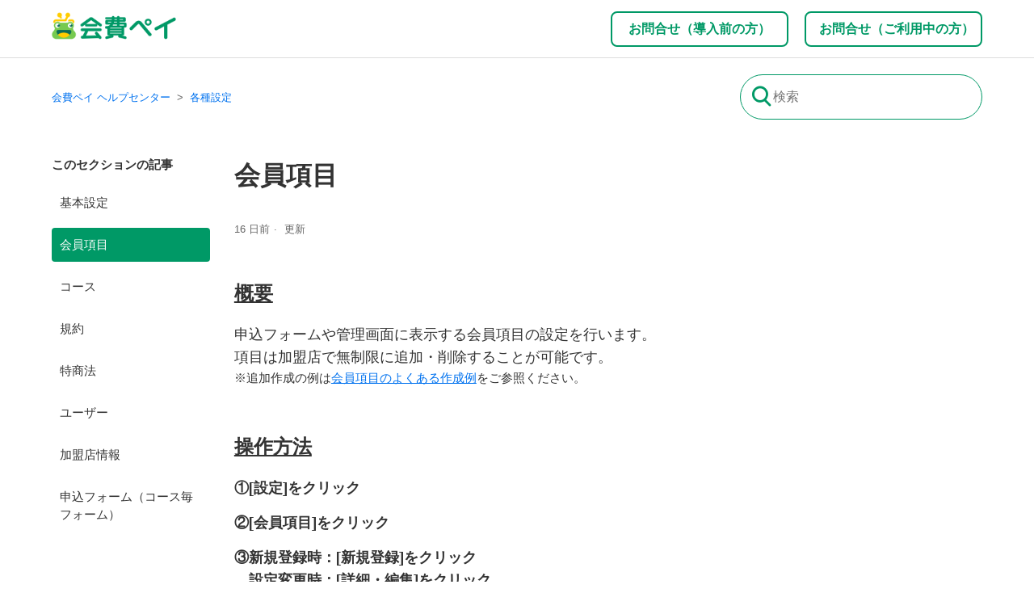

--- FILE ---
content_type: text/html; charset=utf-8
request_url: https://kaihipay.zendesk.com/hc/ja/articles/360024223314-%E4%BC%9A%E5%93%A1%E9%A0%85%E7%9B%AE
body_size: 6857
content:
<!DOCTYPE html>
<html dir="ltr" lang="ja">
<head>
  <meta charset="utf-8" />
  <!-- v26864 -->


  <title>会員項目 &ndash; 会費ペイ ヘルプセンター</title>

  <meta name="csrf-param" content="authenticity_token">
<meta name="csrf-token" content="">

  <meta name="description" content="概要申込フォームや管理画面に表示する会員項目の設定を行います。項目は加盟店で無制限に追加・削除することが可能です。※追加作成の例は会員項目のよくある作成例をご参照ください。 操作方法①[設定]をクリック②[会員項目]をクリック③新規登録時：[新規登録]をクリック..." /><meta property="og:image" content="https://kaihipay.zendesk.com/hc/theming_assets/01HZM3441XPPZ57E1E80FJRWB4" />
<meta property="og:type" content="website" />
<meta property="og:site_name" content="会費ペイ ヘルプセンター" />
<meta property="og:title" content="会員項目" />
<meta property="og:description" content="概要申込フォームや管理画面に表示する会員項目の設定を行います。項目は加盟店で無制限に追加・削除することが可能です。※追加作成の例は会員項目のよくある作成例をご参照ください。 操作方法①[設定]をクリック②[会員項目]をクリック③新規登録時：[新規登録]をクリック　設定変更時：[詳細・編集]をクリック ④各項目を入力　※各項目の詳細は項目説明を参照ください。⑤[登録する]をクリック　 ⑥会員項..." />
<meta property="og:url" content="https://kaihipay.zendesk.com/hc/ja/articles/360024223314" />
<link rel="canonical" href="https://kaihipay.zendesk.com/hc/ja/articles/360024223314-%E4%BC%9A%E5%93%A1%E9%A0%85%E7%9B%AE">
<link rel="alternate" hreflang="ja" href="https://kaihipay.zendesk.com/hc/ja/articles/360024223314-%E4%BC%9A%E5%93%A1%E9%A0%85%E7%9B%AE">
<link rel="alternate" hreflang="x-default" href="https://kaihipay.zendesk.com/hc/ja/articles/360024223314-%E4%BC%9A%E5%93%A1%E9%A0%85%E7%9B%AE">

  <link rel="stylesheet" href="//static.zdassets.com/hc/assets/application-f34d73e002337ab267a13449ad9d7955.css" media="all" id="stylesheet" />
    <!-- Entypo pictograms by Daniel Bruce — www.entypo.com -->
    <link rel="stylesheet" href="//static.zdassets.com/hc/assets/theming_v1_support-e05586b61178dcde2a13a3d323525a18.css" media="all" />
  <link rel="stylesheet" type="text/css" href="/hc/theming_assets/9000483/360001358314/style.css?digest=54410175906585">

  <link rel="icon" type="image/x-icon" href="/hc/theming_assets/01HZM34493WDHCW3JCZXN767VW">

    <script src="//static.zdassets.com/hc/assets/jquery-ed472032c65bb4295993684c673d706a.js"></script>
    <script async src="https://www.googletagmanager.com/gtag/js?id=G-L0BE51V1EF"></script>
<script>
  window.dataLayer = window.dataLayer || [];
  function gtag(){dataLayer.push(arguments);}
  gtag('js', new Date());
  gtag('config', 'G-L0BE51V1EF');
</script>


  <meta content="width=device-width, initial-scale=1.0" name="viewport" />
<!-- Google Tag Manager -->
<script>(function(w,d,s,l,i){w[l]=w[l]||[];w[l].push({'gtm.start':
new Date().getTime(),event:'gtm.js'});var f=d.getElementsByTagName(s)[0],
j=d.createElement(s),dl=l!='dataLayer'?'&l='+l:'';j.async=true;j.src=
'https://www.googletagmanager.com/gtm.js?id='+i+dl;f.parentNode.insertBefore(j,f);
})(window,document,'script','dataLayer','GTM-WCHTBKDW');</script>
<!-- End Google Tag Manager -->
  <script type="text/javascript" src="/hc/theming_assets/9000483/360001358314/script.js?digest=54410175906585"></script>
</head>
<body class="">
  
  
  

  <!-- Google Tag Manager (noscript) -->
<noscript><iframe src="https://www.googletagmanager.com/ns.html?id=GTM-WCHTBKDW"
height="0" width="0" style="display:none;visibility:hidden"></iframe></noscript>
<!-- End Google Tag Manager (noscript) -->
<header class="header">
  <div class="logo">
    <a title="ホーム" href="/hc/ja">
      <img src="/hc/theming_assets/01HZM3441XPPZ57E1E80FJRWB4" alt="会費ペイ ヘルプセンター ヘルプセンターのホームページ">
    </a>
  </div>
  <div class="nav-wrapper">
    <span class="icon-menu" tabindex="0" role="button" aria-controls="user-nav" aria-expanded="false" aria-label="ナビゲーションメニュを切り替え"></span>
    <nav class="user-nav" id="user-nav">
        <a class="btn-head-ak" href="https://weborder.payhub.jp/entry/65/?utm_source=hc" target="_blank">お問合せ（導入前の方）</a> <a class="submit-a-request btn-head-ak" href="/hc/ja/requests/new">お問合せ（ご利用中の方）</a>
    </nav>
  </div>
</header>

  <main role="main">
    <div class="container-divider"></div>
<div class="container">
  <nav class="sub-nav">
    <ol class="breadcrumbs">
  
    <li title="会費ペイ ヘルプセンター">
      
        <a href="/hc/ja">会費ペイ ヘルプセンター</a>
      
    </li>
  
    <li title="各種設定">
      
        <a href="/hc/ja/sections/360002455534-%E5%90%84%E7%A8%AE%E8%A8%AD%E5%AE%9A">各種設定</a>
      
    </li>
  
</ol>

    <form role="search" class="search" data-search="" action="/hc/ja/search" accept-charset="UTF-8" method="get"><input type="hidden" name="utf8" value="&#x2713;" autocomplete="off" /><input type="hidden" name="category" id="category" value="360001087573" autocomplete="off" />
<input type="search" name="query" id="query" placeholder="検索" aria-label="検索" /></form>
  </nav>

  <div class="article-container" id="article-container">
    <section class="article-sidebar">
      
        <section class="section-articles collapsible-sidebar">
        <h3 class="collapsible-sidebar-title sidenav-title">このセクションの記事</h3>
        <ul>
          
            <li>
              <a href="/hc/ja/articles/360024391153-%E5%9F%BA%E6%9C%AC%E8%A8%AD%E5%AE%9A" class="sidenav-item ">基本設定</a>
            </li>
          
            <li>
              <a href="/hc/ja/articles/360024223314-%E4%BC%9A%E5%93%A1%E9%A0%85%E7%9B%AE" class="sidenav-item current-article">会員項目</a>
            </li>
          
            <li>
              <a href="/hc/ja/articles/360024223334-%E3%82%B3%E3%83%BC%E3%82%B9" class="sidenav-item ">コース</a>
            </li>
          
            <li>
              <a href="/hc/ja/articles/360024391173-%E8%A6%8F%E7%B4%84" class="sidenav-item ">規約</a>
            </li>
          
            <li>
              <a href="/hc/ja/articles/12391980907673-%E7%89%B9%E5%95%86%E6%B3%95" class="sidenav-item ">特商法</a>
            </li>
          
            <li>
              <a href="/hc/ja/articles/360024223374-%E3%83%A6%E3%83%BC%E3%82%B6%E3%83%BC" class="sidenav-item ">ユーザー</a>
            </li>
          
            <li>
              <a href="/hc/ja/articles/33563452364825-%E5%8A%A0%E7%9B%9F%E5%BA%97%E6%83%85%E5%A0%B1" class="sidenav-item ">加盟店情報</a>
            </li>
          
            <li>
              <a href="/hc/ja/articles/360024223414-%E7%94%B3%E8%BE%BC%E3%83%95%E3%82%A9%E3%83%BC%E3%83%A0-%E3%82%B3%E3%83%BC%E3%82%B9%E6%AF%8E%E3%83%95%E3%82%A9%E3%83%BC%E3%83%A0" class="sidenav-item ">申込フォーム（コース毎フォーム）</a>
            </li>
          
        </ul>
        
        </section>
      
    </section>

    <article class="article">
      <header class="article-header">
        <h1 title="会員項目" class="article-title">
          会員項目
          
        </h1>

        <div class="article-author">
          
          <div class="article-meta">
            

            <ul class="meta-group">
              
                <li class="meta-data"><time datetime="2026-01-05T10:26:46Z" title="2026-01-05T10:26:46Z" data-datetime="relative">2026年01月05日 10:26</time></li>
                <li class="meta-data">更新</li>
              
            </ul>
          </div>
        </div>

        
      </header>

      <section class="article-info">
        <div class="article-content">
          <div class="article-body"><h3 class="wysiwyg-text-align-left" id="h_01HEJ229G6RZXYMPPG1B8T693W"><span class="wysiwyg-font-size-x-large"><strong><span class="wysiwyg-underline">概要</span></strong></span></h3><p class="wysiwyg-text-align-left"><span class="wysiwyg-font-size-large">申込フォームや管理画面に表示する会員項目の設定を行います。</span><br><span class="wysiwyg-font-size-large">項目は加盟店で無制限に追加・削除することが可能です。</span><br>※追加作成の例は<a href="/hc/ja/articles/900006426423" target="_blank" rel="noopener noreferrer"><span class="wysiwyg-underline">会員項目のよくある作成例</span></a>をご参照ください。</p><p class="wysiwyg-text-align-left">&nbsp;</p><h3 class="wysiwyg-text-align-left" id="h_01HEJ22D63SYHVNN71TM7GHSJQ"><span class="wysiwyg-font-size-x-large"><strong><span class="wysiwyg-underline">操作方法</span></strong></span></h3><p class="wysiwyg-text-align-left"><span class="wysiwyg-font-size-large"><strong>①[設定]をクリック</strong></span></p><p class="wysiwyg-text-align-left"><span class="wysiwyg-font-size-large"><strong>②[会員項目]をクリック</strong></span></p><p><span class="wysiwyg-font-size-large"><strong>③新規登録時：[新規登録]をクリック</strong></span><br><span class="wysiwyg-font-size-large"><strong>　設定変更時：[詳細・編集]をクリック</strong></span></p><p><img src="/hc/article_attachments/41314161209881" alt="会員項目①-③.png"></p><p>&nbsp;</p><p><span class="wysiwyg-font-size-large"><strong>④各項目を入力</strong></span><br>　※各項目の詳細は<a href="#h_01GDJ5VYPRRZHR5CYDZ1ERMED3" target="_blank" rel="noopener noreferrer"><span class="wysiwyg-underline">項目説明</span></a>を参照ください。</p><p><span class="wysiwyg-font-size-large"><strong>⑤[登録する]をクリック　</strong></span></p><p><img src="/hc/article_attachments/41314161214361" alt="会員項目④-⑤.png"></p><p>&nbsp;</p><p><span class="wysiwyg-font-size-large"><strong>⑥会員項目の登録が完了したことを確認</strong></span></p><p><img src="/hc/article_attachments/41314161225753" alt="会員項目⑥.png"></p><p>&nbsp;</p><h3 id="h_01GDJ5VYPRRZHR5CYDZ1ERMED3"><span class="wysiwyg-font-size-x-large"><strong><span class="wysiwyg-underline">項目説明</span></strong></span></h3><figure class="wysiwyg-table" style="width: 100%;"><table class="wysiwyg-table-resized" style="border-style: solid; border-width: 1px;">
<colgroup>
<col style="width: 25%;">
<col style="width: 75%;">
</colgroup>
<tbody>
<tr>
<td style="background-color: #f2f2f2; border-style: solid; border-width: 1px; text-align: center;"><span class="wysiwyg-font-size-large">項目名</span></td>
<td style="border-style: solid; border-width: 1px;"><span class="wysiwyg-font-size-large">入会申込フォームや管理画面に表示される項目の名称</span></td>
</tr>
<tr>
<td style="background-color: #f2f2f2; border-style: solid; border-width: 1px; text-align: center;"><span class="wysiwyg-font-size-large">用途</span></td>
<td style="border-style: solid; border-width: 1px;">
<p><span class="wysiwyg-font-size-large">項目の使い道</span></p>
<p><span class="wysiwyg-font-size-large">-会員入力用：申込フォームで会員が入力する項目</span><br><span class="wysiwyg-font-size-large">-加盟店入力・管理用：管理画面で加盟店が入力・管理する項目</span></p>
<p>※加盟店入力・管理用は申込フォームには表示されません。</p>
</td>
</tr>
<tr>
<td style="background-color: #f2f2f2; border-style: solid; border-width: 1px; text-align: center;"><span class="wysiwyg-font-size-large">フォームタイプ</span></td>
<td style="border-style: solid; border-width: 1px;">
<p><span class="wysiwyg-font-size-large">項目の回答形式</span></p>
<p><span class="wysiwyg-font-size-large">①テキストボックス(一行)</span><br><span class="wysiwyg-font-size-large">一行(改行無)で入力</span></p>
<p><span class="wysiwyg-font-size-large">②テキストエリア(複数行)</span><br><span class="wysiwyg-font-size-large">複数行(改行有)で入力</span></p>
<p><span class="wysiwyg-font-size-large">③セレクトボックス(択一選択)</span><br><span class="wysiwyg-font-size-large">選択肢から一つを選択</span></p>
<p><span class="wysiwyg-font-size-large">④チェックボックス(複数選択)</span><br><span class="wysiwyg-font-size-large">選択肢から複数を選択</span></p>
<p><span class="wysiwyg-font-size-large">⑤ラジオボタン(択一選択式)</span><br><span class="wysiwyg-font-size-large">選択肢からーつを選択</span><br>※ラジオボタンは選択肢がすべて画面上に表示されます。選択肢が多い場合はセレクトボックスの利用をお勧めします。</p>
<p><span class="wysiwyg-font-size-large">⑥カレンダー</span><br><span class="wysiwyg-font-size-large">カレンダーから日付を選択</span></p>
<p><span class="wysiwyg-font-size-large">⑦画像アップロード</span><br><span class="wysiwyg-font-size-large">画像を登録</span><br>※アップロード可能なファイルは「JPEG, PNG, GIF」です。</p>
</td>
</tr>
<tr>
<td style="background-color: #f2f2f2; border-style: solid; border-width: 1px; text-align: center;"><span class="wysiwyg-font-size-large">回答の必須/任意</span></td>
<td style="border-style: solid; border-width: 1px;">
<p><span class="wysiwyg-font-size-large">回答の[必須]か[任意]の設定</span></p>
<p><span class="wysiwyg-font-size-large">-必須 ：会員からの回答が必ず欲しい場合</span><br><span class="wysiwyg-font-size-large">-任意 ：会員からの回答が必須ではない場合</span></p>
</td>
</tr>
<tr>
<td style="background-color: #f2f2f2; border-style: solid; border-width: 1px; text-align: center;"><span class="wysiwyg-font-size-large">項目の説明</span></td>
<td style="border-style: solid; border-width: 1px;"><span class="wysiwyg-font-size-large">入会申込フォーム上に表示する説明書き</span></td>
</tr>
<tr>
<td style="background-color: #f2f2f2; border-style: solid; border-width: 1px; text-align: center;"><span class="wysiwyg-font-size-large">エラーチェック</span></td>
<td style="border-style: solid; border-width: 1px;">
<p><span class="wysiwyg-font-size-large">回答方法の指定(エラーチェック)の設定</span></p>
<p><span class="wysiwyg-font-size-large">-半角英数字のみ</span><br><span class="wysiwyg-font-size-large">-数値のみ</span><br><span class="wysiwyg-font-size-large">-全角のみ</span></p>
</td>
</tr>
<tr>
<td style="background-color: #f2f2f2; border-style: solid; border-width: 1px; text-align: center;"><span class="wysiwyg-font-size-large">接頭語</span></td>
<td style="border-style: solid; border-width: 1px;">
<span class="wysiwyg-font-size-large">回答欄始めの固定の文字の設定</span><br>例：接頭語「満」、接尾語「歳」、会員の入力「10」⇒回答結果「満10歳」</td>
</tr>
<tr>
<td style="background-color: #f2f2f2; border-style: solid; border-width: 1px; text-align: center;"><span class="wysiwyg-font-size-large">接尾語</span></td>
<td style="border-style: solid; border-width: 1px;">
<span class="wysiwyg-font-size-large">回答欄終わりの固定の文字の設定</span><br>例：接頭語「満」、接尾語「歳」、会員の入力「10」⇒回答結果「満10歳」</td>
</tr>
<tr>
<td style="background-color: #f2f2f2; border-style: solid; border-width: 1px; text-align: center;"><span class="wysiwyg-font-size-large">検索項目として利用する</span></td>
<td style="border-style: solid; border-width: 1px;">
<p><span class="wysiwyg-font-size-large">[請求一覧][会員一覧][手動配信メール一覧]にて、検索項目として利用するかしないかの設定</span></p>
<p><span class="wysiwyg-font-size-large">-利用する：検索項目として表示される</span><br><span class="wysiwyg-font-size-large">-利用しない：検索項目として表示されない</span></p>
</td>
</tr>
</tbody>
</table></figure><p>&nbsp;</p><p>&nbsp;</p><p><span class="wysiwyg-font-size-large"><strong>この機能を利用している加盟店様のお声</strong></span></p><p><span class="wysiwyg-font-size-large">　</span><a href="https://blog.kaihipay.jp/tokicafe/" target="_blank" rel="noopener noreferrer"><span class="wysiwyg-font-size-large"><span class="wysiwyg-underline">【導入インタビュー】TOKI CAFE様 - 会費ペイブログ</span></span></a></p></div>
          
          <div class="article-attachments">
            <ul class="attachments">
              
            </ul>
          </div>
        </div>
      </section>

      <footer>
        <div class="article-footer">
          
            <div class="article-share">
  <ul class="share">
    <li><a href="https://www.facebook.com/share.php?title=%E4%BC%9A%E5%93%A1%E9%A0%85%E7%9B%AE&u=https%3A%2F%2Fkaihipay.zendesk.com%2Fhc%2Fja%2Farticles%2F360024223314-%25E4%25BC%259A%25E5%2593%25A1%25E9%25A0%2585%25E7%259B%25AE" class="share-facebook">Facebook</a></li>
    <li><a href="https://twitter.com/share?lang=ja&text=%E4%BC%9A%E5%93%A1%E9%A0%85%E7%9B%AE&url=https%3A%2F%2Fkaihipay.zendesk.com%2Fhc%2Fja%2Farticles%2F360024223314-%25E4%25BC%259A%25E5%2593%25A1%25E9%25A0%2585%25E7%259B%25AE" class="share-twitter">Twitter</a></li>
    <li><a href="https://www.linkedin.com/shareArticle?mini=true&source=%E4%BC%9A%E8%B2%BB%E3%83%9A%E3%82%A4&title=%E4%BC%9A%E5%93%A1%E9%A0%85%E7%9B%AE&url=https%3A%2F%2Fkaihipay.zendesk.com%2Fhc%2Fja%2Farticles%2F360024223314-%25E4%25BC%259A%25E5%2593%25A1%25E9%25A0%2585%25E7%259B%25AE" class="share-linkedin">LinkedIn</a></li>
  </ul>

</div>
          
          
        </div>
       
        <div class="article-more-questions">
          他にご質問がございましたら、<a href="/hc/ja/requests/new">リクエストを送信</a>してください
        </div>
        <div class="article-return-to-top">
          <a href="#article-container">ページの先頭へ戻る<span class="icon-arrow-up"></span></a>
        </div>
      </footer>

      <section class="article-relatives">
        
          <div data-recent-articles></div>
        
        
      </section>
      
    </article>
  </div>
</div>

  </main>

  <!-- <footer class="footer">
  <div id="container">
  <div class="footer-inner">
    <div id="column1">
			<p class="company">株式会社ペイメントフォー</p>
			<p class="section">会費ペイ カスタマーサクセスチーム</p>
		</div>
		<div id="column2">
			<img class="secruity" src="/hc/theming_assets/01HZM343S8NEW3QQZ5BKC7NVK6">
		</div>
    </div>
     <div class="footer-language-selector">
      
    </div>
</div>
</footer>
 -->
<footer class="footer">
    <div class="footer-inner">
      <div id="footer-warapper">
        <div id="column1">
    			<p class="company">株式会社ペイメントフォー</p>
    			<p class="sub">会費ペイ カスタマーサクセスチーム</p>
    		</div>
    		<div id="column2">
            <!--<img class="secruity" src="https://kaihipay.zendesk.com/hc/ja"> -->
          <div class="link-nav">
            <ul>
              <li><a class="link01" href="https://kaihipay.jp/" target=”_blank” rel=”noopener”>会費ペイサービスサイト</a></li>
              <li><a class="link01" href="https://blog.kaihipay.jp/" target=”_blank” rel=”noopener”>会費ペイBlog</a></li>
              <li><a class="link01" href="https://www.paymentfor.com/" target=”_blank” rel=”noopener”>運営会社</a></li>
            </ul>
          </div>
    		</div>
        </div>
    </div>
</footer>


  <!-- / -->

  
  <script src="//static.zdassets.com/hc/assets/ja.dab7145c93f6aa6cbfac.js"></script>
  

  <script type="text/javascript">
  /*

    Greetings sourcecode lurker!

    This is for internal Zendesk and legacy usage,
    we don't support or guarantee any of these values
    so please don't build stuff on top of them.

  */

  HelpCenter = {};
  HelpCenter.account = {"subdomain":"paymentfor","environment":"production","name":"株式会社ペイメントフォー"};
  HelpCenter.user = {"identifier":"da39a3ee5e6b4b0d3255bfef95601890afd80709","email":null,"name":"","role":"anonymous","avatar_url":"https://assets.zendesk.com/hc/assets/default_avatar.png","is_admin":false,"organizations":[],"groups":[]};
  HelpCenter.internal = {"asset_url":"//static.zdassets.com/hc/assets/","web_widget_asset_composer_url":"https://static.zdassets.com/ekr/snippet.js","current_session":{"locale":"ja","csrf_token":null,"shared_csrf_token":null},"usage_tracking":{"event":"article_viewed","data":"[base64]--d63c29632102e6b2fc8fbd2efa4fe0872991ed90","url":"https://kaihipay.zendesk.com/hc/activity"},"current_record_id":"360024223314","current_record_url":"/hc/ja/articles/360024223314-%E4%BC%9A%E5%93%A1%E9%A0%85%E7%9B%AE","current_record_title":"会員項目","current_text_direction":"ltr","current_brand_id":360001358314,"current_brand_name":"会費ペイ","current_brand_url":"https://kaihipay.zendesk.com","current_brand_active":true,"current_path":"/hc/ja/articles/360024223314-%E4%BC%9A%E5%93%A1%E9%A0%85%E7%9B%AE","show_autocomplete_breadcrumbs":false,"user_info_changing_enabled":false,"has_user_profiles_enabled":false,"has_end_user_attachments":true,"user_aliases_enabled":false,"has_anonymous_kb_voting":false,"has_multi_language_help_center":true,"show_at_mentions":false,"embeddables_config":{"embeddables_web_widget":false,"embeddables_help_center_auth_enabled":false,"embeddables_connect_ipms":false},"answer_bot_subdomain":"static","gather_plan_state":"subscribed","has_article_verification":true,"has_gather":true,"has_ckeditor":false,"has_community_enabled":false,"has_community_badges":true,"has_community_post_content_tagging":false,"has_gather_content_tags":true,"has_guide_content_tags":true,"has_user_segments":true,"has_answer_bot_web_form_enabled":false,"has_garden_modals":false,"theming_cookie_key":"hc-da39a3ee5e6b4b0d3255bfef95601890afd80709-2-preview","is_preview":false,"has_search_settings_in_plan":true,"theming_api_version":1,"theming_settings":{"brand_color":"rgba(0, 153, 102, 1)","brand_text_color":"#FFFFFF","text_color":"#333333","link_color":"#0072EF","background_color":"rgba(255, 255, 255, 1)","heading_font":"-apple-system, BlinkMacSystemFont, 'Segoe UI', Helvetica, Arial, sans-serif","text_font":"-apple-system, BlinkMacSystemFont, 'Segoe UI', Helvetica, Arial, sans-serif","logo":"/hc/theming_assets/01HZM3441XPPZ57E1E80FJRWB4","favicon":"/hc/theming_assets/01HZM34493WDHCW3JCZXN767VW","homepage_background_image":"/hc/theming_assets/01HZM344GFP6XFRQR9DE9W5VTX","community_background_image":"/hc/theming_assets/01HZM344Q88Q8SYGRT24Z8HD63","community_image":"/hc/theming_assets/01HZM344WMXZSPFW6D8KTKEZ4N","instant_search":true,"scoped_kb_search":true,"scoped_community_search":true,"show_recent_activity":true,"show_articles_in_section":true,"show_article_author":false,"show_article_comments":false,"show_follow_article":false,"show_recently_viewed_articles":true,"show_related_articles":false,"show_article_sharing":true,"show_follow_section":false,"show_follow_post":false,"show_post_sharing":false,"show_follow_topic":false},"has_pci_credit_card_custom_field":true,"help_center_restricted":false,"is_assuming_someone_else":false,"flash_messages":[],"user_photo_editing_enabled":true,"user_preferred_locale":"ja","base_locale":"ja","login_url":"https://paymentfor.zendesk.com/access?brand_id=360001358314\u0026return_to=https%3A%2F%2Fkaihipay.zendesk.com%2Fhc%2Fja%2Farticles%2F360024223314-%25E4%25BC%259A%25E5%2593%25A1%25E9%25A0%2585%25E7%259B%25AE","has_alternate_templates":true,"has_custom_statuses_enabled":false,"has_hc_generative_answers_setting_enabled":true,"has_generative_search_with_zgpt_enabled":false,"has_suggested_initial_questions_enabled":false,"has_guide_service_catalog":true,"has_service_catalog_search_poc":false,"has_service_catalog_itam":false,"has_csat_reverse_2_scale_in_mobile":false,"has_knowledge_navigation":false,"has_unified_navigation":false,"has_unified_navigation_eap_access":false,"has_csat_bet365_branding":false,"version":"v26864","dev_mode":false};
</script>

  
  <script src="//static.zdassets.com/hc/assets/moment-3b62525bdab669b7b17d1a9d8b5d46b4.js"></script>
  <script src="//static.zdassets.com/hc/assets/hc_enduser-d7240b6eea31e24cbd47b3b04ab3c4c3.js"></script>
  
  
</body>
</html>